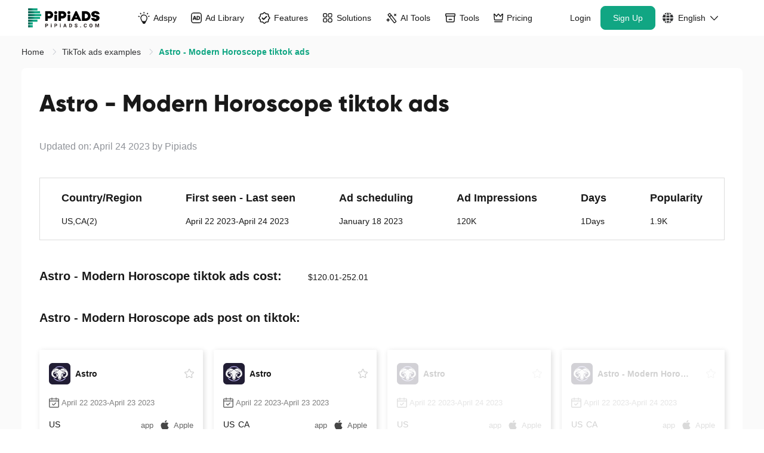

--- FILE ---
content_type: image/svg+xml
request_url: https://www.pipiads.com/assets/images/head/industries_icon1.svg
body_size: 159
content:
<svg width="19" height="19" viewBox="0 0 19 19" fill="none" xmlns="http://www.w3.org/2000/svg">
<path d="M18.7666 15.5938C18.7665 17.0284 17.6036 18.1912 16.1689 18.1914H3.17871C1.74396 18.1914 0.581152 17.0285 0.581055 15.5938V4.45898H18.7666V15.5938ZM13.1055 8.02539C12.6814 7.91985 12.2514 8.17853 12.1455 8.60254C12.0085 9.15132 11.6926 9.6396 11.248 9.98926C10.8034 10.3388 10.254 10.5305 9.68848 10.5342C9.12282 10.5375 8.57104 10.3519 8.12207 10.0078C7.67321 9.66355 7.35162 9.17897 7.20801 8.63184C7.09697 8.20944 6.66375 7.95613 6.24121 8.06641C5.81842 8.17726 5.56526 8.6104 5.67578 9.0332C5.90858 9.92072 6.43105 10.7063 7.15918 11.2646C7.88726 11.8226 8.78092 12.1237 9.69824 12.1182C10.6155 12.1124 11.5054 11.8003 12.2266 11.2334C12.9475 10.6664 13.4606 9.87526 13.6826 8.98535C13.7879 8.56156 13.529 8.1315 13.1055 8.02539ZM15.1592 0.191406C16.0399 0.191511 16.862 0.637815 17.3408 1.37695L18.3496 2.93555C18.3579 2.9483 18.365 2.96173 18.373 2.97461H0.974609C0.982621 2.96174 0.989801 2.94829 0.998047 2.93555L2.00684 1.37695C2.48573 0.637814 3.30774 0.191406 4.18848 0.191406H15.1592Z" fill="white"/>
</svg>
